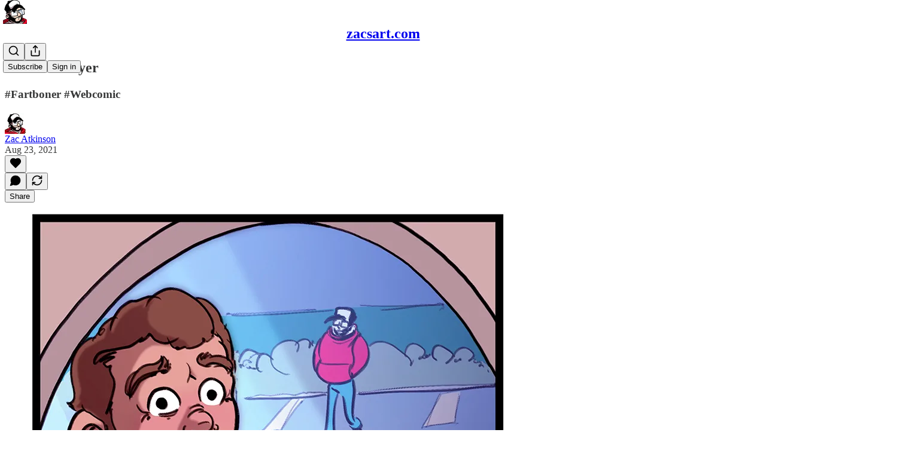

--- FILE ---
content_type: application/javascript
request_url: https://substackcdn.com/bundle/static/js/71988.ade2d65c.js
body_size: 3057
content:
"use strict";(self.webpackChunksubstack=self.webpackChunksubstack||[]).push([["71988"],{4392:function(e,t,n){n.d(t,{O:()=>r});let r=(0,n(82776).randomString)()},82260:function(e,t,n){n.d(t,{F:()=>a});var r=n(49807);let i=function(e){let t=arguments.length>1&&void 0!==arguments[1]?arguments[1]:null,n="undefined"!=typeof window&&window._preloads&&window._preloads.pub&&window._preloads.pub.twitter_pixel_id||null;n&&l({p_id:"Twitter",p_user_id:0,txn_id:n,events:JSON.stringify([[e,t]]),tw_sale_amount:(null==t?void 0:t.value)||0,tw_order_quantity:(null==t?void 0:t.num_items)||0,tw_iframe_status:0,tw_document_href:document.location.href})},l=e=>{new Image().src="https://t.co/i/adsct?".concat((0,r.BpC)(e)),new Image().src="https://analytics.twitter.com/i/adsct?".concat((0,r.BpC)(e))},a=function(e){let{quantity:t,price:n}=arguments.length>1&&void 0!==arguments[1]?arguments[1]:{};if("purchase"===e){let e="undefined"!=typeof window&&window._preloads&&window._preloads.publicationSettings&&window._preloads.publicationSettings.twitter_pixel_subscribe_event_id||null;e&&"function"==typeof window.twq&&window.twq("event",e),i("purchase",{num_items:t,value:n})}else if("signup"===e){let e="undefined"!=typeof window&&window._preloads&&window._preloads.publicationSettings&&window._preloads.publicationSettings.twitter_pixel_signup_event_id||null;e&&"function"==typeof window.twq&&window.twq("event",e),i("signup")}else i("pageview")}},12501:function(e,t,n){n.d(t,{U1:()=>b,VL:()=>g,lW:()=>h,qK:()=>p,st:()=>_});var r=n(69277),i=n(70408),l=n(32641),a=n(25568),s=n.n(a),o=n(97200),u=n.n(o),d=n(17402),c=n(94729);function p(e,t){let{auto:a,initialResult:o}=arguments.length>2&&void 0!==arguments[2]?arguments[2]:{},[u,p]=(0,d.useState)({result:o||null,isLoading:!!a,hasLoadedOnce:!1,error:null,promise:null}),g=function(){let t=arguments.length>0&&void 0!==arguments[0]?arguments[0]:{};var{abortController:a=new(s())}=t,o=(0,l._)(t,["abortController"]);let u=e((0,i._)((0,r._)({},o),{signal:a.signal})).then(e=>{if(!a.signal.aborted)return p({isLoading:!1,hasLoadedOnce:!0,error:null,result:e,promise:null}),e},e=>{if(!a.signal.aborted)return Promise.all([n.e("50551"),n.e("19565")]).then(n.bind(n,35132)).then(t=>{var n,r;let{Sentry:i}=t,l=e instanceof c.fk?{message:e.getMessage(),url:null==(n=e.url)?void 0:n.toString(),body:e.body}:{message:"There was an error fetching a resource"},a=e instanceof c.fk?{pathname:null==(r=e.url)?void 0:r.pathname}:{};e instanceof c.fk&&[404,500].includes(e.response.status)||i.captureException(e,{extra:l,tags:a})}),p(t=>(0,i._)((0,r._)({},t),{isLoading:!1,error:e,result:null,promise:null})),e});return p(e=>(0,i._)((0,r._)({},e),{isLoading:!0,error:null,promise:u})),u};return(0,d.useEffect)(()=>{if(a){let e=new(s());return g({abortController:e}),()=>{e.abort()}}},t||[]),(0,i._)((0,r._)({},u),{refetch:g,setResult:e=>{p(t=>(0,i._)((0,r._)({},t),{error:null,result:e,isLoading:!1,promise:null}))},clearError:()=>{p((0,i._)((0,r._)({},u),{error:null}))}})}function g(e,t){switch(t.type){case"page_reset":var n;if(null==(n=t.payload)?void 0:n.merge)return e.slice(0,1);return[{isLoading:!0,error:null,result:null}];case"page_start":{let n=e.slice(),{page:l,id:a,merge:s}=t.payload,o={result:null,id:a,isLoading:!0,error:null};return n[l]=s?(0,i._)((0,r._)({},o,n[l]),{id:a}):o,n}case"page_load":{let{id:n,result:l}=t.payload;return e.map(e=>e.id===n?(0,i._)((0,r._)({},e),{isLoading:!1,result:l,error:null}):e)}case"page_error":{let{id:n,error:l}=t.payload;return e.map(e=>e.id===n?(0,i._)((0,r._)({},e),{isLoading:!1,result:null,error:l}):e)}}return e}let f=new Map;function _(e){var{pathname:t,auto:n,initialResult:a,deps:s,cacheTtl:o}=e,u=(0,l._)(e,["pathname","auto","initialResult","deps","cacheTtl"]);let d=p(e=>{var{pathname:n}=e,i=(0,l._)(e,["pathname"]);if(!t)throw Error("useFetch requires a pathname");if(o){let e=f.get(t);if(e){let{ts:t,ttl:n,promise:r}=e;if(t+n>Date.now())return r}}let a=(0,c.x6)(null!=n?n:t,(0,r._)({},u,i));return o&&f.set(t,{ts:Date.now(),ttl:o,promise:a}),a},s||[],{auto:n,initialResult:a});return(0,i._)((0,r._)({},d),{setResult:e=>{t&&o&&f.set(t,{ts:Date.now(),ttl:o,promise:Promise.resolve(e)}),d.setResult(e)}})}function b(e){var{pathname:t,auto:n,initialResult:a,deps:o,getPageInit:p,pages:f,dispatch:_}=e,b=(0,l._)(e,["pathname","auto","initialResult","deps","getPageInit","pages","dispatch"]);return function(e,t){var n;let{auto:a,initialResult:o,pages:c,dispatch:p}=arguments.length>2&&void 0!==arguments[2]?arguments[2]:{},[f,_]=(0,d.useReducer)(g,[{result:o||null,isLoading:!!a,error:null}],void 0),b=null!=c?c:f,h=null!=p?p:_,w=function(){let t=arguments.length>0&&void 0!==arguments[0]?arguments[0]:{};var{abortController:n=new(s()),page:i=b.length,merge:a=!1,options:o}=t,d=(0,l._)(t,["abortController","page","merge","options"]);let c=b[i-1],p=u()();return h({type:"page_start",payload:{page:i,id:p,merge:a}}),e({options:(0,r._)({},o,d),signal:n.signal,page:i,lastPage:c}).then(e=>{if(!n.signal.aborted)return h({type:"page_load",payload:{page:i,id:p,result:e}}),e},e=>{if(!n.signal.aborted)return h({type:"page_error",payload:{page:i,id:p,error:e}}),e})},v=function(){let e=arguments.length>0&&void 0!==arguments[0]?arguments[0]:{};var{merge:t=!1}=e,n=(0,l._)(e,["merge"]);return h({type:"page_reset",payload:{merge:t}}),w((0,i._)((0,r._)({},n),{page:0,merge:t}))};(0,d.useEffect)(()=>{if(a){let e=new(s());return v({abortController:e}),()=>{e.abort()}}},t||[]);let m=!1,y=async()=>{if(!m){let e=b[b.length-1];if(!e.isLoading&&!e.error)return m=!0,await w()}},Y=b[b.length-1];return{pages:b,page:b.length,lastPage:Y,fetchMore:y,canFetchMore:Y&&!Y.isLoading&&!Y.error,fetchFirstPage:v,hasLoadedOnce:!!(null==(n=b[0])?void 0:n.result)}}(e=>{let{page:n,lastPage:i,options:l}=e;if(!t)throw Error("useFetch requires a pathname");let a=p({init:(0,r._)({},b,l),page:n,lastPage:i});return(0,c.x6)(t,a)},o||[],{auto:n,initialResult:a,pages:f,dispatch:_})}function h(e,t,n){let r=(0,d.useRef)(null);return(0,d.useCallback)(function(){for(var n=arguments.length,i=Array(n),l=0;l<n;l++)i[l]=arguments[l];clearTimeout(r.current),r.current=setTimeout(()=>e(...i),t)},n)}},49095:function(e,t,n){n.r(t),n.d(t,{ProfileRelationshipBadge:()=>y,RelationshipTag:()=>x,UserBadge:()=>Y,UserStatusSymbols:()=>m});var r=n(69277),i=n(70408),l=n(32641),a=n(4006),s=n(32485),o=n.n(s),u=n(84605),d=n(46271),c=n(86500),p=n(89490),g=n(76977),f=n(37598),_=n(81929),b=n(63136),h=n(4257),w=n(62252),v=n(14444);function m(e){var{status:t,tier:n,noRelationshipBadge:s}=e,o=(0,l._)(e,["status","tier","noRelationshipBadge"]);let u=n?{type:"bestseller",tier:n}:null==t?void 0:t.badge,d=s?null:null==t?void 0:t.subscriber;return(0,a.FD)(a.FK,{children:[u&&(0,a.Y)(Y,(0,i._)((0,r._)({},o),{userBadge:u})),u&&d&&" ",d&&(0,a.Y)(L,{inline:o.inline,label:d.label})]})}function y(e){var t;let{profile:n}=e,{iString:r}=(0,u.GO)(),i=(0,d.Jd)();if((null==i?void 0:i.id)===n.id)return null;let l=(null==(t=n.status)?void 0:t.subscriber)?n.status.subscriber.label:n.subscribesToViewerSubdomain?r("Subscribes to you"):n.followsViewer?r("Follows you"):null;return l?(0,a.Y)(L,{label:l}):null}function Y(e){let{className:t,isStatic:n=!1,inline:r=!1,size:i="lg",userBadge:l,userId:s,hideViewProfileButton:u=!1}=e,d=o()(t,r?v.A.inlineContainer:v.A.container);return n?(0,a.Y)(p.az,{className:d,children:(0,a.Y)(h.u,{badge:l,isStatic:n,size:i})}):s?(0,a.Y)(p.az,{className:d,"data-testid":"user-badge",cursor:"pointer",children:(0,a.Y)(w.q,{userId:s,badge:l,hideViewProfileButton:u,children:(0,a.Y)(h.u,{badge:l,size:i})})}):(0,a.Y)(p.az,{className:d,"data-testid":"user-badge",cursor:"pointer",children:(0,a.Y)(f.A,{trigger:(0,a.Y)(p.az,{children:(0,a.Y)(h.u,{badge:l,size:i})}),onOpen:()=>{"bestseller"===l.type&&(0,c.u4)(c.qY.BESTSELLER_INFO_SHOWN,{tier:l.tier,form:"popover",hovered_user_id:s})},children:(0,a.Y)(S,{badge:l})})})}function S(e){let t,{badge:n}=e,{iString:r}=(0,u.GO)(),i=function(e){let{iString:t}=(0,u.GO)();if("bestseller"===e.type)switch(e.tier){case 100:return t("Hundreds of paid subscribers");case 1e3:return t("Thousands of paid subscribers");case 1e4:return t("Tens of thousands of paid subscribers")}else if("vip"===e.type)return t("Verified on an external service");else if("subscriber"===e.type)switch(e.tier){case 1:return t("Paid subscriber to 1+ Substacks");case 5:return t("Paid subscriber to 5+ Substacks");case 10:return t("Paid subscriber to 10+ Substacks")}return t("Unverified user")}(n);return t=r("bestseller"===n.type?"Bestseller":"subscriber"===n.type?"Paid subscriber":"vip"===n.type?"Externally verified":"Unverified user"),(0,a.FD)(g.VP,{alignItems:"center",gap:16,padding:20,children:[(0,a.Y)(h.u,{size:"xl",badge:n}),(0,a.FD)(g.VP,{alignItems:"center",gap:2,children:[(0,a.Y)(b.EY.H4,{children:t}),(0,a.Y)(b.EY.B4,{align:"center",color:"secondary",children:i})]})]})}function L(e){let{label:t,inline:n}=e;return(0,a.Y)("div",{className:n?v.A.inlineContainer:v.A.container,children:(0,a.Y)(_.vw,{priority:"secondary",children:t})})}let x=(0,p.I4)({sizing:"border-box",display:"inline-flex",alignSelf:"center",height:20,paddingX:6,paddingY:2,gap:4,font:"text",fontSize:11,fontWeight:"medium",alignItems:"center",bg:"secondary",color:"secondary",radius:"xs"})}}]);